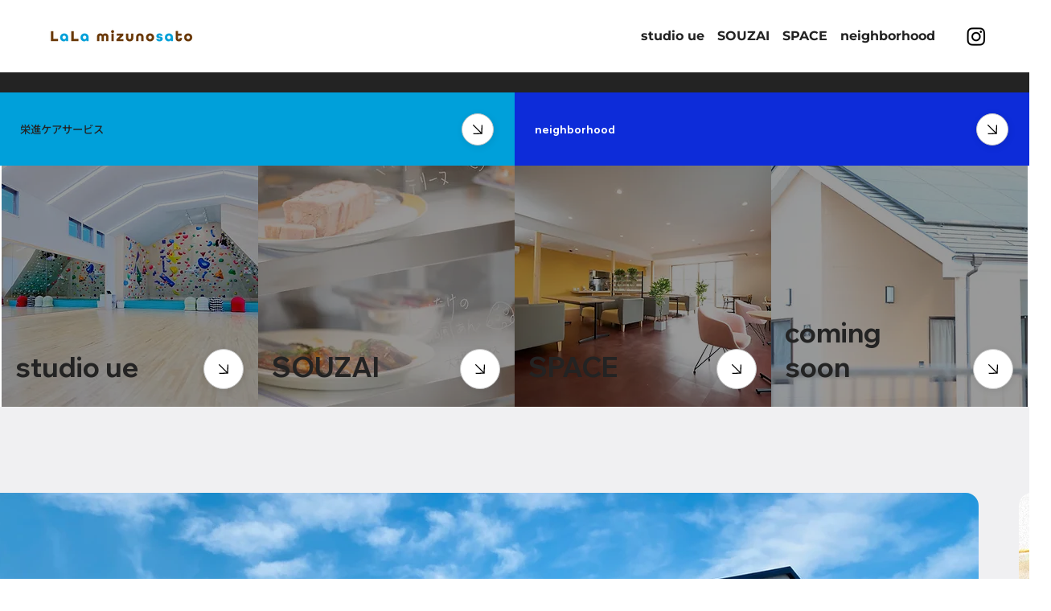

--- FILE ---
content_type: text/css; charset=utf-8
request_url: https://www.lalamizunosato.com/_serverless/pro-gallery-css-v4-server/layoutCss?ver=2&id=comp-mbogdf3j&items=0_780_624%7C0_5000_3333&container=1816.9375_999.484375_241_720&options=gallerySizeType:px%7CgallerySizePx:254%7CimageMargin:5%7CisRTL:false%7CgalleryLayout:2%7CtitlePlacement:SHOW_ON_HOVER%7CcubeRatio:1%7CcubeType:fill
body_size: -180
content:
#pro-gallery-comp-mbogdf3j [data-hook="item-container"][data-idx="0"].gallery-item-container{opacity: 1 !important;display: block !important;transition: opacity .2s ease !important;top: 0px !important;left: 0px !important;right: auto !important;height: 246px !important;width: 246px !important;} #pro-gallery-comp-mbogdf3j [data-hook="item-container"][data-idx="0"] .gallery-item-common-info-outer{height: 100% !important;} #pro-gallery-comp-mbogdf3j [data-hook="item-container"][data-idx="0"] .gallery-item-common-info{height: 100% !important;width: 100% !important;} #pro-gallery-comp-mbogdf3j [data-hook="item-container"][data-idx="0"] .gallery-item-wrapper{width: 246px !important;height: 246px !important;margin: 0 !important;} #pro-gallery-comp-mbogdf3j [data-hook="item-container"][data-idx="0"] .gallery-item-content{width: 246px !important;height: 246px !important;margin: 0px 0px !important;opacity: 1 !important;} #pro-gallery-comp-mbogdf3j [data-hook="item-container"][data-idx="0"] .gallery-item-hover{width: 246px !important;height: 246px !important;opacity: 1 !important;} #pro-gallery-comp-mbogdf3j [data-hook="item-container"][data-idx="0"] .item-hover-flex-container{width: 246px !important;height: 246px !important;margin: 0px 0px !important;opacity: 1 !important;} #pro-gallery-comp-mbogdf3j [data-hook="item-container"][data-idx="0"] .gallery-item-wrapper img{width: 100% !important;height: 100% !important;opacity: 1 !important;} #pro-gallery-comp-mbogdf3j [data-hook="item-container"][data-idx="1"].gallery-item-container{opacity: 1 !important;display: block !important;transition: opacity .2s ease !important;top: 0px !important;left: 251px !important;right: auto !important;height: 246px !important;width: 246px !important;} #pro-gallery-comp-mbogdf3j [data-hook="item-container"][data-idx="1"] .gallery-item-common-info-outer{height: 100% !important;} #pro-gallery-comp-mbogdf3j [data-hook="item-container"][data-idx="1"] .gallery-item-common-info{height: 100% !important;width: 100% !important;} #pro-gallery-comp-mbogdf3j [data-hook="item-container"][data-idx="1"] .gallery-item-wrapper{width: 246px !important;height: 246px !important;margin: 0 !important;} #pro-gallery-comp-mbogdf3j [data-hook="item-container"][data-idx="1"] .gallery-item-content{width: 246px !important;height: 246px !important;margin: 0px 0px !important;opacity: 1 !important;} #pro-gallery-comp-mbogdf3j [data-hook="item-container"][data-idx="1"] .gallery-item-hover{width: 246px !important;height: 246px !important;opacity: 1 !important;} #pro-gallery-comp-mbogdf3j [data-hook="item-container"][data-idx="1"] .item-hover-flex-container{width: 246px !important;height: 246px !important;margin: 0px 0px !important;opacity: 1 !important;} #pro-gallery-comp-mbogdf3j [data-hook="item-container"][data-idx="1"] .gallery-item-wrapper img{width: 100% !important;height: 100% !important;opacity: 1 !important;} #pro-gallery-comp-mbogdf3j .pro-gallery-prerender{height:246px !important;}#pro-gallery-comp-mbogdf3j {height:246px !important; width:1000px !important;}#pro-gallery-comp-mbogdf3j .pro-gallery-margin-container {height:246px !important;}#pro-gallery-comp-mbogdf3j .pro-gallery {height:246px !important; width:1000px !important;}#pro-gallery-comp-mbogdf3j .pro-gallery-parent-container {height:246px !important; width:1004px !important;}